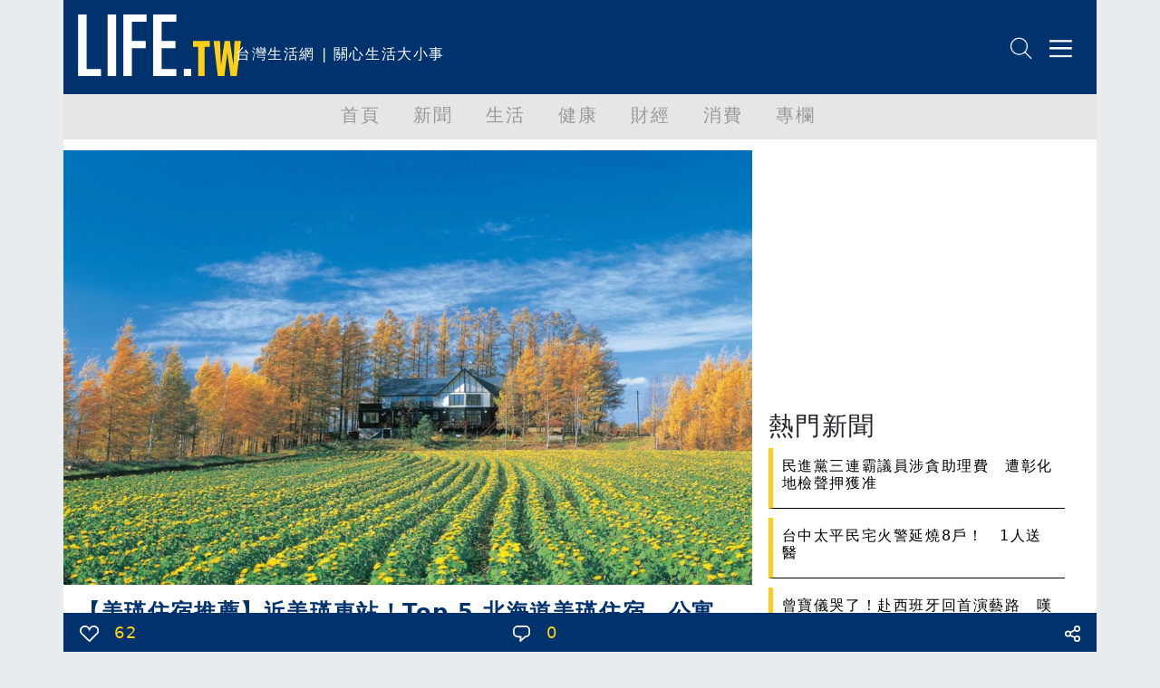

--- FILE ---
content_type: text/html; charset=utf-8
request_url: https://life.tw/?app=view&no=2041747
body_size: 22016
content:
<!DOCTYPE html>
<html lang="zh-Hant">
    <head>
        <meta charset="UTF-8">
        <meta http-equiv="X-UA-Compatible" content="IE=edge">
        <meta name="viewport" content="width=device-width, initial-scale=1.0">
        <meta name='dailymotion-domain-verification' content='dmxna7rrwzh55qq9p' />
                    <meta name="robots" content="index,follow,max-image-preview:large,max-snippet:-1,max-video-preview:-1">
                <script async src="https://securepubads.g.doubleclick.net/tag/js/gpt.js"></script>
                    <meta property="dable:item_id" content="2041747" >
                    <meta property="article:published_time" content="2023-07-27T12:11:53+08:00" >
                    <meta property="dable:author" content="HotelsCombined飯店比價" >
                    <meta property="article:section" content="旅遊美食" >
                    <meta name="keywords" content="Life生活網，文章分享" >
                    <meta property="og:title" content="【美瑛住宿推薦】近美瑛車站！Top 5 北海道美瑛住宿、公寓民宿 | LIFE生活網" >
                    <meta name="description" content="「美瑛（Biei）」是日本北海道知名的觀光勝地，以繽紛多彩的花海、閑恬的農村景致生活聞名，像是拼布之路、四季彩之丘、白金溫泉、觀景道路等，都是值得暢遊" >
                    <meta property="og:description" content="「美瑛（Biei）」是日本北海道知名的觀光勝地，以繽紛多彩的花海、閑恬的農村景致生活聞名，像是拼布之路、四季彩之丘、白金溫泉、觀景道路等，都是值得暢遊" >
                    <meta property="og:url" content="https://life.tw/?app=view&no=2041747" >
                    <meta property="og:type" content="article" >
                    <meta property="og:image" content="https://static.life.tw/photo/origin/11GE05AGSQHA0WGCSGKO4.png" >
                    <meta property="og:image:width" content="1200" >
                    <meta property="og:image:height" content="630" >
                    <meta property="fb:app_id" content="549703276816054" >
                <title>【美瑛住宿推薦】近美瑛車站！Top 5 北海道美瑛住宿、公寓民宿</title>
        <link rel="icon" href="/static/images/icon.png" type="image/png" />
            <link rel="preconnect" href="https://cdn.jsdelivr.net">
            <link rel="preconnect" href="https://www.googletagmanager.com">
            <link rel="preconnect" href="https://www.google-analytics.com">
            <link rel="preconnect" href="https://pagead2.googlesyndication.com">
            <link rel="preconnect" href="https://securepubads.g.doubleclick.net">
            <link rel="preconnect" href="https://static.dable.io">
            <link rel="preconnect" href="https://api.popin.cc">
            <link rel="preconnect" href="https://vote.qoolquiz.com">
            <link rel="preconnect" href="https://static.life.tw">
                                    <link rel="preload" as="image" href="/static/images/logo/logo01.svg" type="image/svg+xml"/>
                                                <link rel="preload" as="image" href="/static/images/NetvigationBar/search.png"/>
                                    <link rel="preload" as="image" href="/static/images/NetvigationBar/member.png"/>
                                    <link rel="preload" as="image" href="//static.life.tw/photo/origin/11GE05AGSQHA0WGCSGKO4.png"/>
                                                                        <link rel="preload" as="style" href="//cdn.jsdelivr.net/npm/bootstrap@5.1.3/dist/css/bootstrap.min.css?v=202208121812"/>
                                <link rel="stylesheet" href="//cdn.jsdelivr.net/npm/bootstrap@5.1.3/dist/css/bootstrap.min.css?v=202208121812" media="all">
            <link rel="stylesheet" href="/static/fontawesome/css/font-awesome.min.css" media="all">
                        <style type="text/css">
        #header,.nav,body{letter-spacing:.1em}#main,#navmenu,.nav,body{padding:0}.h-157,.w-630{background-size:cover}.list-title,.mkld-title,.mnld-title{text-overflow:ellipsis}.card-search-images-auto-resize,.card-search-sm-images-auto-resize,.category-article-list img,.category-left-right-list img,.cyclePicture img{object-fit:cover;object-position:top}.article img,body{max-width:100%!important}body{font-family:Ubuntu,"Segoe UI",system-ui,-apple-system,sans-serif;margin:0;overflow-x:hidden}.bg-e9ecef{background-color:#e9ecef}.bg-d3ebed{background-color:#d3ebed}.bg-f2f2f2{background-color:#f2f2f2}.bg-ffcf17{background-color:#ffcf17}.text-ffcf17{color:#ffcf17}.text-00326e{color:#00326e}#header,.pop-menu{background-color:#00326e;color:#fff}.font-size-20{font-size:20px!important}.border-ffcf17{border-color:#ffcf17}#header{height:104px}#header #logo{height:68px}#header #intro{display:inline-block;height:68px}#netvigation{margin-top:40px;text-align:right;margin-right:2px}#netvigation img{width:25px;margin-left:10px}#navmenu{background-color:#e6e6e6;height:50px;margin:0}.nav{margin:0;font-size:20px;font-weight:500;flex-wrap:nowrap;overflow-x:auto}.comment-bottom,.list-title,.mkld-title,.mnld-title{overflow:hidden}.nav a{color:#999}.nav-item{min-width:5rem}.active{color:#00326e!important;border-bottom:5px solid #00326e}#main{margin:12px;min-height:calc(100vh - 150px)}.main-left{margin:0;padding:0 0 0 10px}.main-left h3{color:#00326e;font-size:30px;font-weight:900}.main-left img{width:30px;margin-top:-7px;margin-right:5px}.main-right{margin:0;padding:0 15px 0 0;text-align:right}.main-left h3 span{display:inline-block;margin-left:10px;font-size:18px;font-weight:500}.main-right h3{color:#00326e;font-size:16px;font-weight:700;margin-top:20px}.main-right h3 span{display:inline-block;margin-top:10px;margin-left:10px;font-size:14px;font-weight:500}#weather{border-bottom:5px solid #ffcf17;padding-bottom:8px;margin-left:-25px!important;margin-bottom:20px}.weather-left{margin:10px 0 0;padding:0}.weather-left .area-select{border:1px solid #00326e;color:#00326e;font-weight:500}.weather-right{text-align:right;margin:0;padding:10px 0 0}.weather-highest,.weather-lowest,.weather-rain{padding-left:5px}.weather-right img{width:30px}.card-hide{display:none}.cyclePicture img{width:114%;height:280px;margin-left:-25px!important}.w-630{min-width:540px;min-height:480px}.new-card-img-overlay{position:absolute;right:0;bottom:0;left:0;padding-top:1rem;padding-bottom:0;width:114%!important;margin-left:-25px!important;margin-bottom:-18px}.new-card-img-overlay-title-body{margin:0 auto;width:95%;background-color:#fff;color:#000;padding:5px;border-radius:5px}.main-left-parent{width:114%!important;margin-left:-30px!important}.no-border{border:0!important}.weather-temperature{color:#00326e;font-size:4em;font-weight:700}.weather-img{padding-top:40px;text-align:center}.weather-img img{width:70%}.weather-detial{font-weight:900;font-size:10px;color:#00326e}.weather-detial img{width:22%}.weather-lowest{display:inline-block}.main-news-list-header{color:#00326e;font-weight:700;padding-top:20px;padding-bottom:20px}.article-more-list-goto,.main-news-list-header h3{color:#00326e;font-size:16px;font-weight:700}.main-news-list{color:#000;font-size:16px;font-weight:500;width:110%;margin-left:-25px}.article-mnld-title,.mnld-title{width:99%;border-left:5px solid #ffcf17;border-bottom:1px solid #000;margin-bottom:10px;padding:10px}.main-news-list-detial{color:#000}.mkld-title{border:3px solid #ffcf17;padding:10px;margin-bottom:5px;white-space:nowrap;color:#00326e;font-size:16px;font-weight:700}.h6-font-weight{font-weight:700;margin:0;padding:0}.card-parent>.card{min-height:300px;border:0}.h-157{min-width:100%;min-height:320px}.articl-album,.article-more-list-album,.card-images-auto-resize{width:100%;height:280px;object-fit:cover;object-position:top}.card-search-images-auto-resize{width:100%;height:100px}.card-search-sm-images-auto-resize{width:100%;height:250px}.list-title{max-height:50px;font-size:20px}.text-red{color:red!important}.text-yellow{color:#fbb03b!important}.text-blue{color:#00326e!important}.life-declare-logo{padding-bottom:30px;color:#00326e;font-weight:700}.life-declare-logo img{width:170px}.life-declare-logo span{display:inline-block;padding-left:10px;height:50px;padding-top:60px}.life-declare-intro div{height:100px;padding:2%}.index-category-div h3,.life-declare-intro span{font-size:24px;font-weight:900}.life-declare{padding:80px}.index-category-div{padding-top:50px;padding-bottom:50px;text-align:center;color:#00326e;font-weight:500}.index-category-div h4{font-size:18px;font-weight:900}.fs-7,.fsw-14,.life-footer>p{font-size:14px}.border-right-00326e{border-right:1px solid #00326e}.icd-list{margin-left:4%;margin-right:4%}.category-left-right-list img{width:100%;height:750px}.category-article-list img{width:100%;height:200px}.life-footer{color:#fff}.life-footer img{width:100%}.life-footer>div{text-align:center;padding-bottom:20px}.bg-00326e{background-color:#00326e}.life-footer>p{margin:0;padding:0;text-align:center;font-weight:100}.comment-bottom-desktop{position:fixed;bottom:0;width:69%;left:15.5%}.comment-bottom-mobile{position:fixed;bottom:0;width:100%;left:0}.comment-function span{padding-left:5px;padding-right:5px}.comment-comment-svg,.comment-like-svg,.comment-share-svg{height:18px;padding-left:10px;padding-right:10px}.article a,.article a span,.article p a{color:#000!important;font-weight:initial;text-decoration:none}.article-title{font-size:24px;font-weight:700}.solo-function-list{width:112%!important;margin-left:-25px!important}@media (min-width:576px){.articl-album,.article-more-list-album,.cyclePicture img{width:100%;object-fit:cover;object-position:top}.articl-album{height:480px}.article-more-list-album{height:200px}#weather,.main-left-parent,.new-card-img-overlay,.solo-function-list{width:100%!important;margin-left:0!important}.cyclePicture img{height:480px;margin-left:0!important}#weather{margin-bottom:0}.main-news-list{width:100%;margin-left:0}}@media (min-width:768px){.articl-album,.article-more-list-album,.cyclePicture img{width:100%;object-fit:cover;object-position:top}.articl-album{height:480px}.article-more-list-album{height:200px}#weather,.main-left-parent,.new-card-img-overlay,.solo-function-list{width:100%!important;margin-left:0!important}.cyclePicture img{height:480px;margin-left:0!important}#weather{margin-bottom:20px}.main-news-list{width:100%;margin-left:0}}@media (min-width:992px){.articl-album,.article-more-list-album,.cyclePicture img{width:100%;object-fit:cover;object-position:top}.articl-album{height:480px}.article-more-list-album{height:200px}#weather,.main-left-parent,.new-card-img-overlay,.solo-function-list{width:100%!important;margin-left:0!important}.cyclePicture img{height:480px;margin-left:0!important}#weather{margin-bottom:20px}.main-news-list{width:100%;margin-left:0}}@media (min-width:1200px){.articl-album,.article-more-list-album,.cyclePicture img{width:100%;object-fit:cover;object-position:top}.articl-album{height:480px}.article-more-list-album{height:200px}#weather,.main-left-parent,.new-card-img-overlay,.solo-function-list{width:100%!important;margin-left:0!important}.cyclePicture img{height:480px;margin-left:0!important}#weather{margin-bottom:20px}.main-news-list{width:100%;margin-left:0}}@media (min-width:1400px){.articl-album,.article-more-list-album,.cyclePicture img{width:100%;object-fit:cover;object-position:top}.articl-album{height:480px}.article-more-list-album{height:200px}#weather,.main-left-parent,.new-card-img-overlay,.solo-function-list{width:100%!important;margin-left:0!important}.cyclePicture img{height:480px;margin-left:0!important}#weather{margin-bottom:20px}.main-news-list{width:100%;margin-left:0}}.article .col-md-3,.article img{width:100%!important}.article img{min-width:100%!important;border:1px solid silver}.solo-function{color:#00326e;font-size:26px;font-weight:900}.solo-function span{color:#00326e;font-size:18px;font-weight:900;padding-left:15px}.fsw-24{font-size:24px}.article figcaption{margin-top:10px;margin-bottom:20px;font-size:16px!important}.article .adsbygoogle{margin-top:20px;margin-bottom:20px}.embed-container,.embed-def-container{position:relative;padding-bottom:56.25%;height:0;overflow:hidden;max-width:100%}.embed-container embed,.embed-container iframe,.embed-container object{position:absolute;top:0;left:0;width:100%;height:100%}.embed-def-container embed,.embed-def-container iframe,.embed-def-container object{position:absolute;top:0;left:0;width:auto;height:100%}.embed-instagram-container embed,.embed-instagram-container iframe,.embed-instagram-container object{top:0;left:0;width:100%;min-height:1240px}        </style>
                    <!-- 防止 Google AdSense 用 !important 清除 min-height（必須用 ID selector）-->
        <style type="text/css">
        #adFrame1,
        #adFrame2,
        #adFrame3,
        #adFrame4 {
            min-height: 280px !important;
            max-height: none !important;
        }
        .divADFrame {
            min-height: 280px !important;
            max-height: none !important;
        }
        </style>
        <script>window.jsData=new function(f){eval("var data = arguments[0] || {};");var d=function(a){if(1>a.length)return"";var b="data",c;for(c=0;c<a.length;c++)b+="."+a[c];return b},e=function(a){var b=[],c;for(c=0;c<a.length;c++)b.push(a[c]);return b};this.exists=function(){if(1>arguments.length)return!1;eval("var returnValue = false;");var a=d(e(arguments));try{eval("if(typeof "+a+" != 'undefined'){returnValue = true;}")}catch(b){}return eval("(function() {return returnValue;});")()};this.get=function(){eval("var returnValue = null;");
                var a=eval("(function() {return returnValue;});"),b=e(arguments);if(!this.exists.apply(this,b))return a();b=d(b);eval("returnValue = "+b);return a()};this.getAll=function(){return f}}([]);</script>
        <script>
        (function(m){(function(e,l){var n=[],p=e.length+l.length+1,k=function(){--p;0==p&&n.forEach(function(c){c.call()})};window.jsReady=function(c){0==p?c.call():n.push(c)};document.addEventListener("DOMContentLoaded",function(){k()});0<e.length&&function(){var c=document.querySelector("head"),f=document.createDocumentFragment();e.forEach(function(d){var a=document.createElement("script");a.addEventListener("load",function(){k()});a.async=!0;a.src=d.src;d.attr.forEach(function(g){a.setAttribute(g.name,g.value)});f.appendChild(a)});
c.appendChild(f)}();if(0<l.length){var b=null,q=function(){var c=document.querySelector("head"),f=document.createDocumentFragment();l.forEach(function(d){var a=document.createElement("script");a.addEventListener("load",function(){k()});a.addEventListener("error",function(){k()});a.async=!0;a.src=d.src;d.attr.forEach(function(g){a.setAttribute(g.name,g.value)});if("function"==typeof d.onBefore)d.onBefore();f.appendChild(a)});c.appendChild(f)},h=function(){null!=b&&(b.removeEventListener("load",h),
b.removeEventListener("error",h));"function"==typeof window.requestAnimationFrame?window.requestAnimationFrame(function(){window.requestAnimationFrame(function(){q()})}):q()};document.addEventListener("DOMContentLoaded",function(){var r="requestIdleCallback"in window?requestIdleCallback:function(cb){requestAnimationFrame(function(){requestAnimationFrame(cb)})};window.addEventListener("load",function(){r(h)})})}})([{src:"https://cdn.jsdelivr.net/npm/vanilla-lazyload@17.7.0/dist/lazyload.min.js",attr:[]},{src:"/static/js/library.js?v="+
m,attr:[]},{src:"/static/js/public.js?v="+m,attr:[]}],[{src:"//ajax.googleapis.com/ajax/libs/jquery/3.6.0/jquery.min.js",attr:[]},{src:"https://cdn.jsdelivr.net/npm/bootstrap@5.1.3/dist/js/bootstrap.bundle.min.js",attr:[{name:"integrity",value:"sha384-ka7Sk0Gln4gmtz2MlQnikT1wXgYsOg+OMhuP+IlRH9sENBO0LRn5q+8nbTov4+1p"},{name:"crossorigin",value:"anonymous"}]}])})("202208121812");
        </script>
            <link rel="canonical" href="https://life.tw/?app=view&no=2041747">

<script type="application/ld+json">
{"@context":"https:\/\/schema.org","@type":"NewsArticle","mainEntityOfPage":{"@type":"WebPage","@id":"https:\/\/life.tw\/?app=view&no=2041747"},"headline":"\u3010\u7f8e\u745b\u4f4f\u5bbf\u63a8\u85a6\u3011\u8fd1\u7f8e\u745b\u8eca\u7ad9\uff01Top 5 \u5317\u6d77\u9053\u7f8e\u745b\u4f4f\u5bbf\u3001\u516c\u5bd3\u6c11\u5bbf","url":"https:\/\/life.tw\/?app=view&no=2041747","thumbnailUrl":"\/\/static.life.tw\/photo\/origin\/11GE05AGSQHA0WGCSGKO4.png","articleSection":"\u65c5\u904a\u7f8e\u98df","creator":["Life\u751f\u6d3b\u7db2"],"image":{"@type":"ImageObject","url":"\/\/static.life.tw\/photo\/origin\/11GE05AGSQHA0WGCSGKO4.png","width":1200,"height":630},"dateCreated":"2023-07-27T12:11:53+08:00","datePublished":"2023-07-27T12:11:53+08:00","dateModified":"2023-07-27T12:11:53+08:00","publisher":{"@type":"Organization","name":"Life\u751f\u6d3b\u7db2","url":"https:\/\/life.tw\/","logo":{"@type":"ImageObject","url":"https:\/\/life.tw\/static\/images\/cover\/default.png","width":600,"height":60}},"author":{"@type":"Person","name":"HotelsCombined\u98ef\u5e97\u6bd4\u50f9","url":"https:\/\/life.tw\/?app=author&no=103806"},"speakable":{"@type":"SpeakableSpecification","xpath":["\/html\/head\/meta[@property='og:title']\/@content","\/html\/head\/meta[@property='og:description']\/@content"]},"description":"\u300c\u7f8e\u745b\uff08Biei\uff09\u300d\u662f\u65e5\u672c\u5317\u6d77\u9053\u77e5\u540d\u7684\u89c0\u5149\u52dd\u5730\uff0c\u4ee5\u7e7d\u7d1b\u591a\u5f69\u7684\u82b1\u6d77\u3001\u9591\u606c\u7684\u8fb2\u6751\u666f\u81f4\u751f\u6d3b\u805e\u540d\uff0c\u50cf\u662f\u62fc\u5e03\u4e4b\u8def\u3001\u56db\u5b63\u5f69\u4e4b\u4e18\u3001\u767d\u91d1\u6eab\u6cc9\u3001\u89c0\u666f\u9053\u8def\u7b49\uff0c\u90fd\u662f\u503c\u5f97\u66a2\u904a"}</script>

    </head>
    <body class="bg-e9ecef">
        <div class="overflow-hidden container-sm container-xxl mx-auto m-0 p-0">
    <div class="bg-white m-0 p-0">
        <!-- 標題宣告 -->
        <header id="header">
            <div class="row p-0 m-0">
                <div class="col">
                    <div class="row">
                        <div class="col-xxl-3 col-xl-3 col-lg-4 col-md-4 col m-0 p-0 pt-3 ps-3"><a href="/" alt="Life生活網"><img src="/static/images/logo/logo01.svg" alt="Life生活網" id="logo" width="180" height="68"></a></div>
                        <div class="col m-0 p-0 pt-5 d-none d-xxl-block d-xl-block d-lg-block"><span id="intro">台灣生活網 | 關心生活大小事</span></div>
                    </div>
                </div>
                <div class="col-5 col-xxl-4 col-xl-4 col-lg-4 col-md-4 col-sm-5">
                    <div class="row" id="netvigation">
                        <div class="col">
                            <a class="btn m-0 p-0" data-bs-toggle="offcanvas" data-bs-target="#offcanvasRight" aria-controls="offcanvasRight"><img src="/static/images/NetvigationBar/search.png" alt="搜尋" width="25" height="25"></a>
                            <img class="d-none" src="/static/images/NetvigationBar/member.png" alt="會員" width="25" height="25">
                            <a class="btn m-0 p-0" data-bs-toggle="offcanvas" data-bs-target="#offcanvasRight" aria-controls="offcanvasRight"><img src="/static/images/NetvigationBar/menu.png" alt="選單" width="25" height="25"></a>
                        </div>
                    </div>
                </div>
            </div>
        </header>
        <!-- 標題宣告 -->
        <!-- 分類選單 -->
        <nav id="navmenu" class="overflow-hidden">
            <ul class="nav  justify-content-center">
            <li class="nav-item">
                <a class="nav-link" href="/">首頁</a>
            </li>
                            <li class="nav-item">
                    <a class="nav-link" data-group-id="1" href="/?app=category&act=parent&id=1">新聞</a>
                </li>
                            <li class="nav-item">
                    <a class="nav-link" data-group-id="2" href="/?app=category&act=parent&id=2">生活</a>
                </li>
                            <li class="nav-item">
                    <a class="nav-link" data-group-id="3" href="/?app=category&act=parent&id=3">健康</a>
                </li>
                            <li class="nav-item">
                    <a class="nav-link" data-group-id="4" href="/?app=category&act=parent&id=4">財經</a>
                </li>
                            <li class="nav-item">
                    <a class="nav-link" data-group-id="5" href="/?app=category&act=parent&id=5">消費</a>
                </li>
                            <li class="nav-item">
                    <a class="nav-link" data-group-id="6" href="/?app=category&act=parent&id=6">專欄</a>
                </li>
                        </ul>
        </nav>
        <!-- 分類選單 -->
        <!--分類點擊選單彈出-->
        <div class="pop-menu offcanvas offcanvas-end border-start border-warning border-5" tabindex="-1" id="offcanvasRight" aria-labelledby="offcanvasRightLabel">
            <div class="offcanvas-body">
                    <div class="col-12">
                        <div class="input-group mb-3">
                            <input id="headerSearchText" type="text" class="form-control" placeholder="請輸入關鍵字" aria-label="請輸入關鍵字" aria-describedby="button-addon2">
                            <button class="btn btn-warning" type="button" id="headerSearch">搜尋</button>
                        </div>
                    </div>
                    <div class="col-12 m-0 p-0 text-end">
                        <button type="button" class="btn-close btn-close-white" data-bs-dismiss="offcanvas" aria-label="Close"></button>
                    </div>
                                    <div class="col-11 m-0 p-0 mb-3 pb-2 ms-3 border-bottom" data-group-id="1"><a class="m-0 p-0 btn text-reset dropdown-toggle" href="/?app=category&act=parent&id=1">新聞</a> </div>
                                    <div class="col-11 m-0 p-0 mb-3 pb-2 ms-3 border-bottom" data-group-id="2"><a class="m-0 p-0 btn text-reset dropdown-toggle" href="/?app=category&act=parent&id=2">生活</a> </div>
                                    <div class="col-11 m-0 p-0 mb-3 pb-2 ms-3 border-bottom" data-group-id="3"><a class="m-0 p-0 btn text-reset dropdown-toggle" href="/?app=category&act=parent&id=3">健康</a> </div>
                                    <div class="col-11 m-0 p-0 mb-3 pb-2 ms-3 border-bottom" data-group-id="4"><a class="m-0 p-0 btn text-reset dropdown-toggle" href="/?app=category&act=parent&id=4">財經</a> </div>
                                    <div class="col-11 m-0 p-0 mb-3 pb-2 ms-3 border-bottom" data-group-id="5"><a class="m-0 p-0 btn text-reset dropdown-toggle" href="/?app=category&act=parent&id=5">消費</a> </div>
                                    <div class="col-11 m-0 p-0 mb-3 pb-2 ms-3 border-bottom" data-group-id="6"><a class="m-0 p-0 btn text-reset dropdown-toggle" href="/?app=category&act=parent&id=6">專欄</a> </div>
                                <div class="col-11 m-0 p-0 mb-3 pb-2 ms-3 border-bottom" ><a class="m-0 p-0 btn text-reset" href="/Index/partner">合作夥伴</a> </div>
                    <div class="col-11 m-0 p-0 mb-3 pb-2 ms-3">
                        <button type="button" class="btn btn-outline-light">登入</button>
                        <button type="button" class="btn btn-outline-light">註冊</button>
                    </div>
                </div>
        </div>
        <!--分類點擊選單彈出-->
        <!-- 首頁內容頁 -->
        <div id="main" style="min-height: calc(100vh - 150px);">
            <script async defer src="https://connect.facebook.net/en_US/sdk.js#xfbml=1&version=v3.2"></script>
<script async defer src="static/js/socket.io.js"></script>
<script>
    window.noad = 0;
    window.contentId = 2041747;
    window.vTitle = "【美瑛住宿推薦】近美瑛車站！Top 5 北海道美瑛住宿、公寓民宿";
    window.childCategoryId = 87;
    window.parentID = 2;
    window.authorId = 103806;
    window.forwardUserId = 0;
    //如果無首圖,改換成js抓圖
    let jsAutoGetCoverPhoto = true;
    let CoverPhoto = "//static.life.tw/photo/origin/11GE05AGSQHA0WGCSGKO4.png";
            jsAutoGetCoverPhoto = false;
    </script>
<style type="text/css">
.main-news-list-detial{cursor: pointer;}
.articleRightList, .articleLeftAd{margin-left: .6rem;}
#articleBottom{width: 100%;bottom: 0;left: 50%;height: 43px;position: fixed;overflow: hidden;display: block;z-index: 1000;}
.shareIcon{float: left;margin-right: 1.2rem;width: 50px;height: 50px;display: block;cursor: pointer;}
.shareIcon i {font-size: 4rem;}
.article figure { width: 100% !important;height: 100% !important; }
.divADFrame {
    margin-top: 40px;
    margin-bottom: 40px;
    width: 100%;
    min-height: 280px;
}
/*.shareIcon::before{font-family: 'FontAwesome';font-size: 2rem;background-repeat: no-repeat;}*/
/*#shareFacebook::before{color:#1B74E4;content:'\f082';}*/
/*#shareTwitter::before{color:rgb(29, 155, 240);content:'\f081';}*/
</style>
<div class="row">
    <!-- 文章左側 -->
    <div class="col-xxl-8 col-xl-8 col-md col-sm-12 p-xxl-2 p-0 p-sm-0">
        <!-- 封面圖片 -->
        <img class="articl-album" src="//static.life.tw/photo/origin/11GE05AGSQHA0WGCSGKO4.png" alt="【美瑛住宿推薦】近美瑛車站！Top 5 北海道美瑛住宿、公寓民宿" fetchpriority="high" decoding="async" loading="eager">
        <!-- 封面圖片 -->
        <!-- 標題 -->
        <div class="col"><h1 class="m-3 text-00326e article-title">【美瑛住宿推薦】近美瑛車站！Top 5 北海道美瑛住宿、公寓民宿</h1></div>
        <div class="row">
            <span class="col ms-3 mb-3 text-blue text-truncate">HotelsCombined</span>
            <span class="col mb-3 text-blue text-truncate">2023-07-27 12:11</span>
        </div>
        <!-- 標題 -->
        <center class="col p-0 m-0" id="adFrame4"></center>
        <!-- 文章內容 -->
        <div class="col m-3 font-size-20 article" itemprop="articleBody">
                        <p>
  「美瑛（Biei）」是日本北海道知名的觀光勝地，以繽紛多彩的花海、閑恬的農村景致生活聞名，像是拼布之路、四季彩之丘、白金溫泉、觀景道路等，都是值得暢遊的熱門景點，入冬時美瑛迷人的雪景，也能讓遊客找到久違的寧靜感。<a href="https://www.hotelscombined.com.tw/hotels">HotelsCombined</a>
  根據想要體驗農村生活、享受豪華度假或是渴望親近大自然等等遊客的需求，精選出下列Top 5 近美瑛車站的美瑛公寓民宿、美瑛住宿飯店，希望能為你在美瑛自由行的旅途中找到適宜的下榻之所。（首圖：緩慢北海道民宿） &nbsp;
</p>
<p>
  &nbsp;
</p>
<h2 style="text-align: center;">
  #1【美瑛住宿推薦】緩慢北海道民宿 （Kan Man Adagio Hokkaido）
</h2>
<p>
  <img class="lazy" width="100%" data-src="https://www.hotelscombined.com.tw/news/wp-content/uploads/sites/316/2023/07/27907893.jpg"> 北海道的緩慢四季，美得像一幅畫
</p>
<p>
  <img class="lazy" width="100%" data-src="https://www.hotelscombined.com.tw/news/wp-content/uploads/sites/316/2023/07/27907895.jpg"> 漫步白樺樹下，體會簡單純樸的自然
</p>
<p>
  <img class="lazy" width="100%" data-src="https://www.hotelscombined.com.tw/news/wp-content/uploads/sites/316/2023/07/367583682.jpg"> 落地窗前的餐桌，視野朝壯闊山脈延伸
</p>
<p>
  &nbsp;
</p>
<p>
  「<a href="https://www.hotelscombined.com.tw/Hotel/Kan_Man_Adagio_Hokkaido_Formerly_Auberge_Adagio_Hokkaido.htm">緩慢北海道民宿</a>」隸屬台灣薰衣草森林旗下緩慢民宿的家族品牌，所以擁有一群來自台灣的鐵粉！緩慢北海道民宿地處三愛之丘周邊一片白樺樹林之中，距離美瑛車站 10
  分鐘車程，供有接駁車服務。窗外四季更迭的景色，就是緩慢北海道最大的資產！這裡共有兩區建築物：本館與白樺庵Villa，位於本館的接待大廳裡設有溫暖壁爐的客廳，喝杯來自台灣管家泡的茶，能暫停片刻，並讓自己沉浸在平靜的境界中；而 2020 年才落成的白樺庵 Villa
  ，融於地景，讓緩慢北海道民宿很自然貼切地成為森林的一部分。緩慢北海道民宿每層樓均設有視野開闊的空間，室內播放著舒緩的心靈音樂作為背景，早上則會供應使用當地農場自產的新鮮精緻餐點，是非常療癒的住宿經驗。 &nbsp;
</p>
<ul>
  <li>房型：本館雙人房、本館三人房、白樺庵Villa A、白樺庵Villa B、包棟等
  </li>
  <li>設施及服務：緩慢書房、免費早餐、免費接駁等
  </li>
</ul>
<p>
  &nbsp;
</p>
<p>
  <img class="lazy" width="100%" data-src="https://www.hotelscombined.com.tw/news/wp-content/uploads/sites/316/2023/07/ben-guan-shuang-ren-fang.jpg"> 本館雙人房
</p>
<p>
  <img class="lazy" width="100%" data-src="https://www.hotelscombined.com.tw/news/wp-content/uploads/sites/316/2023/07/bai-hua-anvilla8.jpg"> 白樺庵Villa
</p>
<p>
  <img class="lazy" width="100%" data-src="https://www.hotelscombined.com.tw/news/wp-content/uploads/sites/316/2023/07/bai-hua-anvilla10.jpg"> 白樺庵Villa的衛浴設備
</p>
<h2 style="text-align: center;">
  &nbsp;
</h2>
<h2 style="text-align: center;">
  #2【美瑛住宿推薦】Ronenai Base
</h2>
<p>
  <img class="lazy" width="100%" data-src="https://www.hotelscombined.com.tw/news/wp-content/uploads/sites/316/2023/07/355665534.jpg"> 擁有獨特三角形屋頂的Ronenai Base
</p>
<p>
  <img class="lazy" width="100%" data-src="https://www.hotelscombined.com.tw/news/wp-content/uploads/sites/316/2023/07/364867443.jpg"> 漂亮且人性化的室內裝飾
</p>
<p>
  <img class="lazy" width="100%" data-src="https://www.hotelscombined.com.tw/news/wp-content/uploads/sites/316/2023/07/355700206.jpg"> 客人最愛的浴場、桑拿、水浴、露天浴池
</p>
<p>
  &nbsp;
</p>
<p>
  嚮往出國旅行還能參與徒步、登山、騎自行車、釣魚和採摘食用野生植物等親近大自然活動的朋友，到美瑛自由行，千萬不能錯過入住「<a href=
  "https://www.hotelscombined.com.tw/hotels/Ronenai-Base,%E7%BE%8E%E7%91%9B%E7%94%BA,%E6%97%A5%E6%9C%AC-p74605-h8675582-details/">Ronenai Base</a>」的機會！Ronenai
  Base除了提供住宿外，亦是一處推廣旅人到了北海道還能繼續享受生活的山間休養基地。旅館內規劃了使用來自大雪山脈冷凍地下水的桑拿和燃木浴缸，讓房客在奢華中感受大自然的恩賜，在外一天行程回到Ronenai Base旅館後，使用燃木桑拿浴室和冷水浴，可以感受到身體和內心的溫暖。Ronenai
  Base三角型屋頂建築內，施以現代、漂亮且人性化的室內裝飾，以及協助在美瑛及附近地區進行各種活動的配套方案，讓不少來自世界各地的遊客都大力推薦Ronenai Base！ &nbsp;
</p>
<ul>
  <li>房型：雙床房（寬敞的日式房）、雙床房（西式房）、三人間（帶私人洗臉盆的房間）等
  </li>
  <li>設施及服務：桑拿浴室、燃木浴室、露天浴池、共用休息室等
  </li>
</ul>
<p>
  &nbsp;
</p>
<p>
  <img class="lazy" width="100%" data-src="https://www.hotelscombined.com.tw/news/wp-content/uploads/sites/316/2023/07/469744309.jpg"> 住宿一定要體驗的燃木浴、燃木桑拿
</p>
<p>
  <img class="lazy" width="100%" data-src="https://www.hotelscombined.com.tw/news/wp-content/uploads/sites/316/2023/07/shuang-chuang-fang-kuan-chang-de-ri-shi-fang.jpg"> 雙床房（寬敞的日式房）
</p>
<p>
  <img class="lazy" width="100%" data-src="https://www.hotelscombined.com.tw/news/wp-content/uploads/sites/316/2023/07/shuang-chuang-fang1.jpg"> 雙床房
</p>
<p>
  &nbsp;
</p>
<h2 style="text-align: center;">
  #3【美瑛住宿推薦】B Cycle
</h2>
<p>
  <img class="lazy" width="100%" data-src="https://www.hotelscombined.com.tw/news/wp-content/uploads/sites/316/2023/07/343033068.jpg"> 公共休息區及客廳
</p>
<p>
  <img class="lazy" width="100%" data-src="https://www.hotelscombined.com.tw/news/wp-content/uploads/sites/316/2023/07/350208991.jpg"> 提供洗衣機設備
</p>
<p>
  <img class="lazy" width="100%" data-src="https://www.hotelscombined.com.tw/news/wp-content/uploads/sites/316/2023/07/350209018.jpg"> 簡易廚房及流理枱
</p>
<p>
  &nbsp;
</p>
<p>
  距離美瑛車站走路不用 5 分鐘的「<a href="https://www.hotelscombined.com.tw/hotels/B-Cycle,%E7%BE%8E%E7%91%9B%E7%94%BA,%E6%97%A5%E6%9C%AC-p244238-h8490622-details/">B
  Cycle</a>」，是間可愛小巧的公寓民宿型住宿，房間分有單人房、雙人房、日式三人間，所以從單獨旅行的背包客到多人團體旅客都適合入住B Cycle。共用休息區內放置了一張大餐桌、客廳沙發、洗衣機、簡易廚房及流理枱，房客可以聚在這裡聊天吃東西。B
  Cycle舒適且精心佈置的房間非常寬敞並且乾淨，擺放了最基本的木質系傢俱、小茶几和電器用品。如果是小團體房客，得以使用設有三個盥洗室和洗臉盆，以及備妥了沖洗座和免費盥洗用品的公共浴室。 &nbsp;
</p>
<ul>
  <li>房型：單人房、雙人房、加大雙人床房、日式三人間等
  </li>
  <li>設施及服務：小廚房、休息區、公共浴室、洗衣機等
  </li>
</ul>
<p>
  &nbsp;
</p>
<p>
  <img class="lazy" width="100%" data-src="https://www.hotelscombined.com.tw/news/wp-content/uploads/sites/316/2023/07/ri-shi-san-ren-jian1.jpg"> 日式三人間
</p>
<p>
  <img class="lazy" width="100%" data-src="https://www.hotelscombined.com.tw/news/wp-content/uploads/sites/316/2023/07/jia-da-shuang-ren-chuang-fang1.jpg"> 加大雙人床房
</p>
<p>
  <img class="lazy" width="100%" data-src="https://www.hotelscombined.com.tw/news/wp-content/uploads/sites/316/2023/07/350209019.jpg"> 雙人房
</p>
<p>
  &nbsp; &nbsp;
</p>
<h2 style="text-align: center;">
  #4【美瑛住宿推薦】福托格美瑛旅館 （Phottage inn Biei）
</h2>
<p>
  <img class="lazy" width="100%" data-src="https://www.hotelscombined.com.tw/news/wp-content/uploads/sites/316/2023/07/118722245.jpg"> 聚集許多熱愛美瑛和攝影人的旅館
</p>
<p>
  <img class="lazy" width="100%" data-src="https://www.hotelscombined.com.tw/news/wp-content/uploads/sites/316/2023/07/201.jpg"> 和攝影師視點很近的旅館
</p>
<p>
  <img class="lazy" width="100%" data-src="https://www.hotelscombined.com.tw/news/wp-content/uploads/sites/316/2023/07/photo1-3-1.jpg"> 集裝箱中庭休息區
</p>
<p>
  &nbsp;
</p>
<p>
  「<a href="https://www.hotelscombined.com.tw/Hotel/Phottage_inn_Biei.htm">福托格美瑛旅館</a>」的英文名稱 Phototage inn Biei 是 Photo + Cottage 的結合，是一間聚集許多熱愛美瑛和喜歡攝影人的旅館，距離美瑛車站步行 5 分鐘。福托格美瑛旅館建築本體是集裝箱房屋（Smart
  Modulo）的概念，提供單人房和雙人房，所以也非常歡迎 1 人入住。這裡沒有豪華酒店的服務，也沒有提供膳食餐廳，但旅館附近有許多便利店和餐館，吃東西和民生機能不是問題。共用休息室放置微波爐、烤麵包機、咖啡機、熱水、免費飲料、大型空氣淨化器等設施備品，入住一晚便能充分享受美瑛一整天。 &nbsp;
</p>
<ul>
  <li>房型：單人房、雙人房等
  </li>
  <li>設施及服務：共用休息室（內含：微波爐、烤麵包機、咖啡機、熱水、免費飲料角、大型空氣淨化器等）、免費私人停車場等
  </li>
</ul>
<p>
  &nbsp;
</p>
<p>
  <img class="lazy" width="100%" data-src="https://www.hotelscombined.com.tw/news/wp-content/uploads/sites/316/2023/07/101-1024x682-1.jpg"> 單人房
</p>
<p>
  <img class="lazy" width="100%" data-src="https://www.hotelscombined.com.tw/news/wp-content/uploads/sites/316/2023/07/102-1024x682-1.jpg"> 上下鋪房型
</p>
<p>
  <img class="lazy" width="100%" data-src="https://www.hotelscombined.com.tw/news/wp-content/uploads/sites/316/2023/07/105-1024x682-1.jpg"> 共用廁所和備有洗衣機
</p>
<p>
  &nbsp;
</p>
<h2 style="text-align: center;">
  #5【美瑛住宿推薦】麗思花園虹鄉村民宿 （Ritz Garden Niji）
</h2>
<p>
  <img class="lazy" width="100%" data-src="https://www.hotelscombined.com.tw/news/wp-content/uploads/sites/316/2023/07/215770907.jpg"> 鄉間別墅設有庭園及玫瑰拱門、繡球花園
</p>
<p>
  <img class="lazy" width="100%" data-src="https://www.hotelscombined.com.tw/news/wp-content/uploads/sites/316/2023/07/215770922.jpg"> 帶暖爐的餐廳休息區
</p>
<p>
  <img class="lazy" width="100%" data-src="https://www.hotelscombined.com.tw/news/wp-content/uploads/sites/316/2023/07/279824795.jpg"> 設置廚房等設施備品
</p>
<p>
  &nbsp;
</p>
<p>
  「<a href=
  "https://www.hotelscombined.com.tw/hotels/%E9%BA%97%E6%80%9D%E8%8A%B1%E5%9C%92%E8%99%B9%E9%84%89%E6%9D%91%E6%B0%91%E5%AE%BF,%E7%BE%8E%E7%91%9B%E7%94%BA,%E6%97%A5%E6%9C%AC-p244238-h2766891-details/">麗思花園虹鄉村民宿</a>」是一間帶有自家庭園、菜園、玫瑰拱門、繡球花園的鄉間別墅，不僅能讓房客玩戶外森林鞦韆、在花園及菜園裡採摘和食用水果、體驗懸掛帳篷、騎乘電動自行車輕鬆遊覽美瑛四季之丘、體驗浸沐夢幻玫瑰浴放鬆身心、在山間花間品嚐咖啡、燒烤BBQ外，到了晚上還能從旅館向夜空眺望或使用望遠鏡進行近距離觀星。麗思花園虹鄉村民宿毗鄰四季彩之丘、羊駝農場，地理位置極佳，從房間窗戶就可以看到四季彩之丘的花田，氛圍心曠神怡！
  &nbsp;
</p>
<ul>
  <li>房型：三人間、高級房（2 張雙人床）、別館（4 張雙人床）等
  </li>
  <li>設施及服務：提供往返美馬牛車站或美瑛站的接駁服務、自製日式早餐、（付費）玫瑰浴、（付費）電動自行車租賃、（付費）樹帳篷、森林鞦韆、摘果子等
  </li>
</ul>
<p>
  &nbsp;
</p>
<p>
  <img class="lazy" width="100%" data-src="https://www.hotelscombined.com.tw/news/wp-content/uploads/sites/316/2023/07/san-ren-jian.jpg"> 三人間
</p>
<p>
  <img class="lazy" width="100%" data-src="https://www.hotelscombined.com.tw/news/wp-content/uploads/sites/316/2023/07/bie-guan-4-zhang-shuang-ren-chuang1.jpg"> 別館（4 張雙人床）
</p>
<p>
  <img class="lazy" width="100%" data-src="https://www.hotelscombined.com.tw/news/wp-content/uploads/sites/316/2023/07/gao-ji-fang-2-zhang-shuang-ren-chuang.jpg"> 高級房（2 張雙人床）
</p>
<p>
  &nbsp;
</p>
<p>
  <em>造訪北海道最迷人的美瑛，事先預訂舒適的住宿地點，是確保美瑛自由行行程順暢的關鍵！以上提供的<a href="https://www.hotelscombined.com.tw/place/Biei.htm">美瑛住宿推薦名單</a>，大家可依照喜好、習慣及需求再次搜尋比價，相信便能找到完美又適合自己的住宿場所！</em>
</p>
<p>
  &nbsp;
</p>
<p>
  文章來源：<a href="https://www.hotelscombined.com.tw/news/top5-biei-station-stays/" target="_blank" rel="noopener">HotelsCombined部落格</a>
</p>
<p>
  &nbsp;
</p>
<p>
  ｜更多日本北海道熱門旅遊住宿推薦
</p>
<p>
  <a href="https://www.hotelscombined.com.tw/news/farm-tomita-hokkaido-hotel/">【北海道自由行住宿】暢遊日本富田農場附近住宿飯店推薦</a>
</p>
<p>
  <a href="https://www.hotelscombined.com.tw/news/%e5%8c%97%e6%b5%b7%e9%81%93-top5-%e5%b0%8f%e6%a8%bd%e4%bd%8f%e5%ae%bf/">【北海道小樽住宿】絕不能錯過的北海道小樽5大住宿飯店推薦！</a>
</p>
<p>
  <a href="https://www.hotelscombined.com.tw/news/top5-sapporo-family-friendly-hotels/">【札幌親子住宿推薦】近大通公園！北海道札幌親子住宿飯店5選</a>
</p>
<p>
  &nbsp;
</p>
<p>
  #HotelsCombined特約作家—【Travel x Freedom 旅誌字遊@李三一】 &nbsp;
</p>        </div>
        <div class="col m-0 p-0 pt-2 pb-2 mx-auto">
            <a href="https://news.google.com/publications/CAAqBwgKMKa0nwsws763Aw?hl=zh-TW&gl=TW&ceid=TW%3Azh-Hant" target="_blank"><img src="/static/images/googleNews.jpg" alt="在 Google 新聞上追蹤 Life 生活網" loading="lazy" style="width:100%;height:auto"></a>
        </div>
        <style>
            .remove-text-decoration {
                text-decoration: none;
            }
        </style>
        <div class="col m-0 p-0 mx-auto">
            <div class="fbIFrameShare"></div>
        </div>
        <div class="col">
            <div class="HotNewsVideo" id="HotNewsVideo"></div>
        </div>
        
        <div class="col m-0 p-0">
            <div id="_popIn_recommend_banner"></div>  
            <script type="text/javascript">
                (function() {
                    // 使用 IntersectionObserver 延遲載入 PopIn
                    var loadPopIn = function() {
                        var pa = document.createElement('script'); 
                        pa.type = 'text/javascript'; 
                        pa.charset = "utf-8"; 
                        pa.async = true;
                        pa.src = window.location.protocol + "//api.popin.cc/searchbox/life_tw.js";
                        var s = document.getElementsByTagName('script')[0]; 
                        s.parentNode.insertBefore(pa, s);
                    };
                    
                    var target = document.getElementById('_popIn_recommend_banner');
                    if (target) {
                        if ('IntersectionObserver' in window) {
                            var observer = new IntersectionObserver(function(entries) {
                                entries.forEach(function(entry) {
                                    if (entry.isIntersecting) {
                                        loadPopIn();
                                        observer.unobserve(entry.target);
                                    }
                                });
                            }, { rootMargin: '300px 0px' });
                            observer.observe(target);
                        } else {
                            // Fallback for browsers without IntersectionObserver
                            window.addEventListener('load', loadPopIn);
                        }
                    }
                })(); 
            </script>
        </div>
        <div class="col m-0 p-0">
            <div id="dablewidget_zlvm1eL7_3703rJgo" data-widget_id-pc="zlvm1eL7" data-widget_id-mo="3703rJgo">
                <!-- Dable widget 將在進入視窗時載入 -->
            </div>
        </div>
        <!-- vote.qoolquiz 投票嵌入 -->
        <center id="voteQoolquizEmbed"></center>
        <!-- vote.qoolquiz 留言 -->
        <center id="commentQoolquizEmbed" data-url="https://life.tw/?app=view&no=2041747" style="margin:5px 10px;"></center>
        <script>
        (function() {
            var loadVoteSDK = function() {
                (window.VQAPIReady = (window.VQAPIReady || [])).push(function(VQAPI) {
                    VQAPI.vote.render(document.getElementById('voteQoolquizEmbed'));
                    VQAPI.comment.render(document.getElementById('commentQoolquizEmbed'), '', {
                        displayStyle : 'yellow',
                        event : {
                            load : function(response) {
                                let commentCountElement = document.getElementById('commentCount');
                                if(commentCountElement !== null) {
                                    commentCountElement.innerHTML = response.info.count;
                                }
                            },
                            messageCreated : function(response) {
                                let commentCountElement = document.getElementById('commentCount');
                                if(commentCountElement !== null) {
                                    commentCountElement.innerHTML = response.info.count;
                                }
                            }
                        }
                    });
                });
                
                let s = document.createElement('script');
                s.src = '//vote.qoolquiz.com/Static/Sdk/vqapi.min.js?v=6';
                s.async = true;
                document.getElementsByTagName('head')[0].appendChild(s);
            };
            
            // 使用 IntersectionObserver 延遲載入
            var target = document.getElementById('voteQoolquizEmbed');
            if (target) {
                if ('IntersectionObserver' in window) {
                    var observer = new IntersectionObserver(function(entries) {
                        entries.forEach(function(entry) {
                            if (entry.isIntersecting) {
                                loadVoteSDK();
                                observer.unobserve(entry.target);
                            }
                        });
                    }, { rootMargin: '300px 0px' });
                    observer.observe(target);
                } else {
                    window.addEventListener('load', loadVoteSDK);
                }
            }
        })();
        </script>
        <!-- 文章內容 -->
        <!-- 文章關鍵字 -->
        <div class="col m-3 article-keywordlist">

        </div>
        <!-- 文章關鍵字 -->
        <!-- 黃色分隔線 -->
        <div class="col border-bottom border-4 border-warning ms-3 me-3">
        </div>
        <!-- 黃色分隔線 -->
        <!-- 相關文章 -->
        <!-- 相關文章 -->
        <div class="col m-0 p-0">
            <div id="dablewidget_wXQ26GAo_1XDgwGZl" data-widget_id-pc="wXQ26GAo" data-widget_id-mo="1XDgwGZl">
                <!-- Dable widget 將在進入視窗時載入 -->
            </div>
        </div>
        <!-- 熱門文章 -->
        <div class="col mt-3 ms-3 solo-function ">熱門文章</div>
        <div class="row m-2">
                                        <div class="col-12">
                <div class="card mb-3 solo-function-list">
                    <div class="row g-0">
                        <div class="col-md-4">
                                                    <img src="https://storage.ctinews.com/compression/files/default/cut-1767785880-eW3M97H.png" class="img-fluid rounded-start article-more-list-album lazy" alt="曾寶儀哭了！赴西班牙回首演藝路　嘆內心掙扎「常覺得很累」" loading="lazy">
                                                </div>
                        <div class="col-md-8">
                        <div class="card-body">
                            <h5 class="card-title" data-posttime="2026-01-07 19:55:45">曾寶儀哭了！赴西班牙回首演藝路　嘆內心掙扎「常覺得很累」</h5>
                            <p class="card-text"><small class="text-muted">中天新聞</small></p>
                            <a href="./?app=view&no=2919874" class="stretched-link"></a>
                        </div>
                        </div>
                    </div>
                </div>
            </div>
                                                                                <div class="col-12">
                <div class="card mb-3 solo-function-list">
                    <div class="row g-0">
                        <div class="col-md-4">
                                                    <img src="https://storage.ctinews.com/compression/files/default/cut-1767590637-ikAq0EE.jpg" class="img-fluid rounded-start article-more-list-album lazy" alt="民進黨三連霸議員涉貪助理費　遭彰化地檢聲押獲准" loading="lazy">
                                                </div>
                        <div class="col-md-8">
                        <div class="card-body">
                            <h5 class="card-title" data-posttime="2026-01-05 13:46:10">民進黨三連霸議員涉貪助理費　遭彰化地檢聲押獲准</h5>
                            <p class="card-text"><small class="text-muted">中天新聞</small></p>
                            <a href="./?app=view&no=2917721" class="stretched-link"></a>
                        </div>
                        </div>
                    </div>
                </div>
            </div>
                                                    <div class="col-12">
                <div class="card mb-3 solo-function-list">
                    <div class="row g-0">
                        <div class="col-md-4">
                                                    <img src="https://cnews.com.tw/wp-content/uploads/2026/01/2026-01-05_14-22-33_443148.jpg" class="img-fluid rounded-start article-more-list-album lazy" alt="籲行政院如實編列軍人加薪預算　顏寬恒：總預算馬上就能付委" loading="lazy">
                                                </div>
                        <div class="col-md-8">
                        <div class="card-body">
                            <h5 class="card-title" data-posttime="2026-01-05 15:39:22">籲行政院如實編列軍人加薪預算　顏寬恒：總預算馬上就能付委</h5>
                            <p class="card-text"><small class="text-muted">匯流新聞網CNEWS</small></p>
                            <a href="./?app=view&no=2917792" class="stretched-link"></a>
                        </div>
                        </div>
                    </div>
                </div>
            </div>
                                                    <div class="col-12">
                <div class="card mb-3 solo-function-list">
                    <div class="row g-0">
                        <div class="col-md-4">
                                                    <img src="https://storage.ctinews.com/compression/files/default/cut-1767688450-lfhMk1M.jpg" class="img-fluid rounded-start article-more-list-album lazy" alt="走過就罰500！桃園景福宮前紅色鋪面惹議　多數民眾誤當人行道" loading="lazy">
                                                </div>
                        <div class="col-md-8">
                        <div class="card-body">
                            <h5 class="card-title" data-posttime="2026-01-06 17:06:12">走過就罰500！桃園景福宮前紅色鋪面惹議　多數民眾誤當人行道</h5>
                            <p class="card-text"><small class="text-muted">中天新聞</small></p>
                            <a href="./?app=view&no=2918808" class="stretched-link"></a>
                        </div>
                        </div>
                    </div>
                </div>
            </div>
                                                                                <div class="col-12">
                <div class="card mb-3 solo-function-list">
                    <div class="row g-0">
                        <div class="col-md-4">
                                                    <img src="//static.life.tw/photo/origin/11H4XL4SZL0G0048W0O04.png" class="img-fluid rounded-start article-more-list-album lazy" alt="直擊馬太鞍溪崩塌現場！《我們的島》深入上游揭開堰塞湖真相：不只是一場災難" loading="lazy">
                                                </div>
                        <div class="col-md-8">
                        <div class="card-body">
                            <h5 class="card-title" data-posttime="2026-01-05 12:02:28">直擊馬太鞍溪崩塌現場！《我們的島》深入上游揭開堰塞湖真相：不只是一場災難</h5>
                            <p class="card-text"><small class="text-muted">LIFE生活網記者-郭懿慧</small></p>
                            <a href="./?app=view&no=2917575" class="stretched-link"></a>
                        </div>
                        </div>
                    </div>
                </div>
            </div>
                                                                                <div class="col-12">
                <div class="card mb-3 solo-function-list">
                    <div class="row g-0">
                        <div class="col-md-4">
                                                    <img src="https://new-reporter.com/wp-content/uploads/2026/01/120811-420955306158746812614963842527389371149779309522.jpg" class="img-fluid rounded-start article-more-list-album lazy" alt="台中太平民宅火警延燒8戶！　1人送醫" loading="lazy">
                                                </div>
                        <div class="col-md-8">
                        <div class="card-body">
                            <h5 class="card-title" data-posttime="2026-01-05 23:53:00">台中太平民宅火警延燒8戶！　1人送醫</h5>
                            <p class="card-text"><small class="text-muted">記者爆料網</small></p>
                            <a href="./?app=view&no=2918225" class="stretched-link"></a>
                        </div>
                        </div>
                    </div>
                </div>
            </div>
                                <!-- <div class="col text-end article-more-list-goto">更多→</div> -->
        </div>
        <!-- 熱門文章 -->
        
    </div>
    <!-- 文章左側 -->
    <!-- 文章右側 -->
    <div class="col-xxl-4 col-xl-4 d-none d-xxl-block d-xl-block d-lg-none p-2">
        <!-- 內容頁右側 -->
        <center id="adFrame1" style="min-height:352px; width:336px;"></center>
        <div class="articleRightList">
            <div class="row">
                <div class="col">
                    <h3>熱門新聞</h3>
                </div>
                <div class="col"></div>
            </div>
            <div class="row main-news-list">
                                                                                                                                                                                                                                                        <div class="row main-news-list-detial" data-id="2917721">
                        <div class="article-mnld-title" data-posttime="2026-01-05 13:46:10">
                            <h6><a href="./?app=view&no=2917721" class="text-decoration-none text-black">民進黨三連霸議員涉貪助理費　遭彰化地檢聲押獲准</a></h6>
                        </div>
                    </div>
                                                                                                                    <div class="row main-news-list-detial" data-id="2918225">
                        <div class="article-mnld-title" data-posttime="2026-01-05 23:53:00">
                            <h6><a href="./?app=view&no=2918225" class="text-decoration-none text-black">台中太平民宅火警延燒8戶！　1人送醫</a></h6>
                        </div>
                    </div>
                                                                                                                    <div class="row main-news-list-detial" data-id="2919874">
                        <div class="article-mnld-title" data-posttime="2026-01-07 19:55:45">
                            <h6><a href="./?app=view&no=2919874" class="text-decoration-none text-black">曾寶儀哭了！赴西班牙回首演藝路　嘆內心掙扎「常覺得很累」</a></h6>
                        </div>
                    </div>
                                                                                                                    <div class="row main-news-list-detial" data-id="2917792">
                        <div class="article-mnld-title" data-posttime="2026-01-05 15:39:22">
                            <h6><a href="./?app=view&no=2917792" class="text-decoration-none text-black">籲行政院如實編列軍人加薪預算　顏寬恒：總預算馬上就能付委</a></h6>
                        </div>
                    </div>
                                                                                                                                                                                                <div class="row main-news-list-detial" data-id="2918808">
                        <div class="article-mnld-title" data-posttime="2026-01-06 17:06:12">
                            <h6><a href="./?app=view&no=2918808" class="text-decoration-none text-black">走過就罰500！桃園景福宮前紅色鋪面惹議　多數民眾誤當人行道</a></h6>
                        </div>
                    </div>
                                                                                                                    <div class="row main-news-list-detial" data-id="2917575">
                        <div class="article-mnld-title" data-posttime="2026-01-05 12:02:28">
                            <h6><a href="./?app=view&no=2917575" class="text-decoration-none text-black">直擊馬太鞍溪崩塌現場！《我們的島》深入上游揭開堰塞湖真相：不只是一場災難</a></h6>
                        </div>
                    </div>
                                                </div>
        </div>
        <center id="adFrame2" style="min-height:352px; width:336px;"></center>
        <div class="articleRightList">
            <div class="row">
                <div class="col">
                    <div id="dablewidget_3o5RQy67" data-widget_id="3o5RQy67">
                        <!-- Dable widget 將在進入視窗時載入 -->
                    </div>
                </div>
            </div>
            <div class="row main-news-list" id="searchArticleList"></div>
        </div>
        <center id="adFrame3" style="min-height:280px; width:336px;"></center>
    </div>
    <!-- 文章右側 -->
</div>

<div id="articleBottom">
    <div class="row bg-00326e p-2">
        <div class="col col-xxl-2" style="font-size: 18px;" id="addLike"><img src="/static/images/comment/like.svg" class="comment-like-svg" alt="讚">
            <span class="text-ffcf17">62</span>
        </div>
        <div class="col col-xxl-2" style="font-size: 18px;"><img src="/static/images/comment/comment.svg" class="comment-comment-svg" alt="留言">
            <span class="text-ffcf17" id="commentCount">0</span>
        </div>
        <div class="col-2 col-xxl-8 text-end" style="font-size: 18px;" id="shareButton" data-bs-toggle="offcanvas" data-bs-target="#offcanvasBottom" aria-controls="offcanvasBottom"><img src="/static/images/comment/share.svg" class="comment-share-svg" alt="分享">
            <span class="text-ffcf17"></span>
        </div>
    </div>
</div>

<div class="offcanvas offcanvas-bottom" tabindex="-1" id="offcanvasBottom" aria-labelledby="offcanvasBottomLabel">
    <div class="offcanvas-header">
        <h5 class="offcanvas-title" id="offcanvasBottomLabel">分享</h5>
        <button type="button" class="btn-close" data-bs-dismiss="offcanvas" aria-label="Close"></button>
    </div>
    <div class="offcanvas-body small">
        <div class="row">
            <a class="shareIcon" id="shareFacebook" target="_blank" href="https://www.facebook.com/sharer/sharer.php?u=https%3A%2F%2Flife.tw%2F%3Fapp%3Dview%26no%3D2041747">
                <i class="fa fa-facebook-square"></i>
            </a>
            <a class="shareIcon" id="shareTwitter" target="_blank" href="https://twitter.com/share?url=https%3A%2F%2Flife.tw%2F%3Fapp%3Dview%26no%3D2041747">
                <i class="fa fa-twitter-square"></i>
            </a>
        </div>
    </div>
</div>

<template name="searchArticles">
    <div class="row main-news-list-detial">
        <div class="mnld-title">
            <h6></h6>
        </div>
    </div>
</template>

<!-- 3min POP -->
<div class="modal fade" id="threeMinPOP" tabindex="-1" aria-labelledby="threeMinPOP" aria-hidden="true">
  <div class="modal-dialog modal-xl">
    <div class="modal-content pt-2 pb-4">
        <div class="modal-header">
            <h5 class="modal-title" id="exampleModalLabel">推薦給您</h5>
            <button type="button" class="btn-close" data-bs-dismiss="modal" aria-label="Close"></button>
        </div>
        <div class="modal-body">
            <div class="row">
                <div class="col-12 pop_banner_ad"></div>
            </div>
            <div class="row m-2">
                <div class="col-7 pop_recommend"></div>
                <div class="col pop_right_ad mx-auto text-center"></div>
            </div>
        </div>
    </div>
  </div>
</div>
<!-- 3min POP -->

<script>
(function(isMobile)
{
    let articleBottom = document.getElementById('articleBottom');
    let commentQoolquizEmbed = document.getElementById('commentQoolquizEmbed');
    let scrollFix = 0;
    if(isMobile)
    {
        articleBottom.style.left = 0;
        scrollFix = 50;
    }
    else
    {
        let resize = function()
        {
            let headerWidth = document.getElementById('header').offsetWidth;
            articleBottom.style.width = headerWidth + 'px';
            articleBottom.style.marginLeft = '-' + (headerWidth/2) + 'px';
        };
        window.addEventListener('resize', resize);
        resize();
    }
    document.body.style.paddingBottom = articleBottom.offsetHeight + 'px';
    document.getElementById('commentCount').parentElement.addEventListener('click', function()
    {
        window.scrollTo(0, commentQoolquizEmbed.offsetTop + scrollFix);
    });
    
})(false);
(function()
{
    if( jsAutoGetCoverPhoto == true )
    {
        let firstImg = document.querySelector('.article').querySelector('img');
        //let coverSrc = '/static/images/cover/default.svg';
        if(firstImg !== null)
        {
            document.querySelector('.articl-album').src = firstImg.src || firstImg.dataset.src;
            return;
        }
        document.querySelector('.articl-album').remove();
    }
})();

(function()
{
    document.querySelector('.article').querySelectorAll('img').forEach(function(element)
    {
        element.classList.add('lazy');
    });
    window.jsReady(function()
    {
        //fb貼文外掛
        var fbWidth = 1024;
        var fbHeight = 750;
        if( /Android|webOS|iPhone|iPad|iPod|BlackBerry|IEMobile|Opera Mini/i.test(navigator.userAgent) == true )
        {
            fbWidth = "100%";
            fbHeight = 750;
        }
        var fbShareIframe = "<iframe src=\"https://www.facebook.com/plugins/post.php?href=https%3A%2F%2Fwww.facebook.com%2Fsingle.tw%2Fposts%2Fpfbid0AdWBq3Znj7TaqzqNj9TiNnQ7FWYXFwVtjwAKGQn1bk2iiS4NjcY2kFvKfE5nzN8Ql&show_text=true&width="+fbWidth+"\" width=\""+fbWidth+"\" height=\""+fbHeight+"\" style=\"border:none;overflow:hidden\" scrolling=\"no\" frameborder=\"0\" allowfullscreen=\"true\" allow=\"autoplay; clipboard-write; encrypted-media; picture-in-picture; web-share\"></iframe>";
        // $(".fbIFrameShare").html(fbShareIframe);
        //影片關鍵字
        var contentText = $(".article").text();
        const regex = /殺警|林信吾|涂明誠|曹瑞傑/gm;
        if( regex.exec(contentText) != null )
        {
            loadVideo();
        }
        let _pop_ad_recommend = function(){
            //check device
            if( /Android|webOS|iPhone|iPad|iPod|BlackBerry|IEMobile|Opera Mini/i.test(navigator.userAgent) == false )
            {
                const myModal = new bootstrap.Modal('#threeMinPOP');
                myModal.show();
                const threeMinPOP = document.getElementById('threeMinPOP')
                threeMinPOP.addEventListener('shown.bs.modal', event => {
                    let script = document.createElement('script');
                    script.async = true;
                    script.crossorigin = 'anonymous';
                    script.src = 'https://pagead2.googlesyndication.com/pagead/js/adsbygoogle.js?client=ca-pub-4450095342289148';
                    
                    let insBanner = $("<ins>")
                    .attr({"data-ad-client" : "ca-pub-4450095342289148","data-ad-slot" : "5803758691","data-ad-format" : "auto","data-full-width-responsive" : "true"})
                    .addClass("adsbygoogle")
                    .css("display", "block");
                    $(".pop_banner_ad").html(script).append(insBanner);
                    (adsbygoogle = window.adsbygoogle || []).push({});

                    let insRight = $("<ins>")
                    .attr({"data-ad-client" : "ca-pub-4450095342289148","data-ad-slot" : "7691555435","data-ad-format" : "auto","data-full-width-responsive" : "true"})
                    .addClass("adsbygoogle")
                    .css("display", "block");
                    $(".pop_right_ad").html(script).append(insRight);
                    (adsbygoogle = window.adsbygoogle || []).push({});

                    let cloneNewsList = $(".main-news-list").clone();
                    $(".pop_recommend").html(cloneNewsList.html());
                });
            }
        };
        window.popupset = 0;
        window.adTimer=new (function()
        {
            var _this = this;
            var timer = null;
            var overTime = 60000*3;    	//3分鐘 1min=60000

            var callBack={
                onTimeout:function(){
                    //計時到達 overTime時執行
                    if( window.popupset == 0 )
                    {
                        window.popupset = 1;
                        _pop_ad_recommend();
                    }
                },
                onReset:function(){
                    //涉及重新計時執行
                    window.popupset = 0;
                }
            };

            var popADinit=function()
            {
                bindEvent();
                _this.resetTimer(_this);
            };
            var bindEvent=function()
            {
                $(document).mousedown(function()
                {
                    _this.resetTimer(this);
                }).mouseup(function()
                {
                    _this.resetTimer(this);
                }).keydown(function()
                {
                    _this.resetTimer(this);
                }).keyup(function()
                {
                    _this.resetTimer(this);
                });
                $(window).scroll(function()
                {
                    _this.resetTimer(this);
                });
            };
            this.resetTimer=function(eventDom)
            {
                var eventDom=eventDom || _this;
                if(timer!==null)
                {
                    clearTimeout(timer);
                }
                timer=setTimeout(function()
                {
                    if(typeof callBack.onTimeout=='function')
                    {
                        callBack.onTimeout.apply(eventDom,[]);
                    }
                },overTime);
                if(typeof callBack.onReset=='function')
                {
                    callBack.onReset.apply(eventDom,[]);
                }
            };
            popADinit();
        })();


        if(typeof window.lazyLoadInstance == 'undefined')
        {
            window.lazyLoadInstance = new LazyLoad({});
        }
        else
        {
            window.lazyLoadInstance.update();
        }

        
        var requestOptions = {
            method: 'GET',
            redirect: 'follow'
        };

        function loadVideo() {
            var ivWidth = "640";
            var ivHeight = "390";
            if( /Android|webOS|iPhone|iPad|iPod|BlackBerry|IEMobile|Opera Mini/i.test(navigator.userAgent) == true )
            {
                ivWidth = "336";
                ivHeight = "280";
            }
            (function loadYoutubeIFrameApiScript() {
                const tag = document.createElement("script");
                tag.src = "https://www.youtube.com/iframe_api";

                const firstScriptTag = document.getElementsByTagName("script")[0];
                firstScriptTag.parentNode.insertBefore(tag, firstScriptTag);

                tag.onload = setupPlayer;
            })();

            let player = null;

            function setupPlayer() {
                console.log(ivWidth);
                window.YT.ready(function() {
                player = new window.YT.Player("HotNewsVideo", {
                    videoId: "mhaeOZSYAMg",
                    width: ivWidth,
                    height: ivHeight,
                    events: {
                        onReady: onPlayerReady,
                        onStateChange: onPlayerStateChange
                    }
                });
                });
            }

            function onPlayerReady(event) {
                event.target.mute();        //播放時靜音
                event.target.playVideo();       //強制播放
                event.target.playVideo();
            }

            function onPlayerStateChange(event) {
                var videoStatuses = Object.entries(window.YT.PlayerState);
                console.log(videoStatuses.find(status => status[1] === event.data)[0]);
            }
        }
        
    });
})();
(function()
{
    var PercentageOfPageViewed = 0;
    var cUrl = window.location.href;
    var MyGaID = checkMyGaID();
    var websiteID = 2;          //life web id
    var userAgent = window.navigator.userAgent
    var vContentId = window.contentId;
    var vUid = 0;
    var vTitle = window.vTitle;
    var lockWS = false;
    window.onload = function() {
        // 添加簡單的錯誤處理，避免連線失敗影響頁面
        if (typeof io !== 'undefined') {
            try {
                var socket = io('wss://realtime.enews.tw');
                socket.emit('login', {"url" : cUrl, "uuid" : MyGaID, "websiteID" : websiteID, "userAgent" : userAgent, "ContentId" :　vContentId, "title" : vTitle, "vUid" : vUid});
            } catch(e) {
                console.warn('WebSocket connection failed:', e);
            }
        }
        // document.addEventListener("scroll", function (e) {
        //     return false;
        //     var documentHeight = getPageHeight();
        //     var windowHeight = window.innerHeight;
        //     var windowScrollTop = getBodyTop();
        //     var percentageScrolled = Math.round((windowScrollTop / (documentHeight - windowHeight)) * 100);
        //     //觀看百分比,四捨五入
        //     PercentageOfPageViewed = percentageScrolled;
        //     if( PercentageOfPageViewed > 5 && lockWS == false )
        //     {
        //         var socket = io('wss://realtime.enews.tw');
        //         lockWS = true;
        //         socket.emit('login', {"url" : cUrl, "uuid" : MyGaID, "websiteID" : websiteID, "userAgent" : userAgent, "ContentId" :　vContentId, "title" : vTitle, "vUid" : vUid});
        //     }
        // });
    };
})();
(function()
{
    let adsenseName = "ad_sense.js";
    if( window.parentID == 4 ) adsenseName = "ad_sense_parent_4.js";
    
    if( window.noad == 0 )
    {
        // 使用 requestIdleCallback 延遲載入廣告
        var loadAds = function() {
            let script = document.createElement('script');
            script.async = true;
            script.crossorigin = 'anonymous';
            script.src = './static/js/' + adsenseName;
            document.querySelector('head').appendChild(script);
        };
        
        // 等待頁面載入完成後，在瀏覽器空閒時載入廣告
        window.addEventListener('load', function() {
            if ('requestIdleCallback' in window) {
                requestIdleCallback(loadAds, { timeout: 2000 });
            } else {
                setTimeout(loadAds, 2000);
            }
        });
    }
    if( window.noad == 1 )
    {
        setTimeout(() => {
            const element = document.getElementsByClassName("google-auto-placed")[1];
            if (element) element.remove();
        }, 3000);
    }
})();
(function()
{
    document.querySelectorAll('.fixedCover').forEach(function(element)
    {
        let id = element.dataset.articleId;
        if(typeof window.fixedArticles[id] == 'undefined')
        {
            return;
        }
        let vDiv = document.createElement('div');
        vDiv.innerHTML = window.fixedArticles[id];
        let firstImg = vDiv.querySelector('img');
        if(firstImg === null)
        {
            let embed = document.createElement('embed');
            embed.src = '/static/images/cover/default.svg';
            embed.style.width = '100%';
            embed.style.height = '200px';
            element.replaceWith(embed);
            embed.parentElement.style.backgroundColor = '#00326e';
            return;
        }
        element.src = firstImg.src;
    });
})();
(function()
{
    document.querySelectorAll('.main-news-list-detial').forEach(function(element)
    {
        element.addEventListener('click', function()
        {
            window.open( '/?app=view&no=' + this.dataset.id, '_blank' );
        });
    });
})();
(function()
{
    var ignoreCoverPhoto = [84167];
    if( ignoreCoverPhoto.indexOf( window.authorId ) >= 0 )
    {
        const articlAlbum = document.getElementsByClassName('articl-album')[0];
        articlAlbum.style.display = 'none';
    }
})();
(function()
{
    var script = document.createElement('script');
    script.src = '//life.cx/notificationRegister.js';
    script.async = true;
    script.onload = function()
    {
        var userId = 0;
        var notification = new window.aamsNotification('life', userId);
    };
    document.getElementsByTagName('head')[0].appendChild(script);
})();
(function(domain, articleId, categoryId, authorId, forwardUserId)
{
    window._laq = window._laq || [];
    window._laq.push(['_setAuthorId', authorId]);
    window._laq.push(['_setAuthorWebSite', '13']);
    window._laq.push(['_setId', articleId]);
    window._laq.push(['_setWebSite', '4']);
    window._laq.push(['_setDomain', domain]);
    if(forwardUserId > 0)
    {
        window._laq.push(['_setForwardUser', forwardUserId]);
    }
    else
    {
        window._laq.push(['_setForwardUser', authorId]);
    }
    
    window._laq.push(['_setLabel',categoryId]);
    window._laq.push(['_setCallback_Count', {app: 'count', act: 'content', 'id': articleId, 'websiteId': '4', callback: function (data)
    {
        //console.log(data);
        // $('#click_count').html(data[window.contentNo]);
    }}]);
    (function(id)
    {
        if(document.getElementById(id))
        {
            return;
        }
        let script = document.createElement('script');
        script.id = id;
        script.async = true;
        script.src = "//analysis.life.com.tw/media/js/la.js";
        document.querySelector('head').appendChild(script);
    })('lifeAnalysis');
})("life.tw", window.contentId, window.childCategoryId, window.authorId, window.forwardUserId);
(function(content_id)
{
    let addLike = document.getElementById('addLike');
    let likeCount = addLike.querySelector('span');
    let storageKey = 'likedRecord';
    addLike.addEventListener('click', function()
    {   
        let record = JSON.parse(window.localStorage.getItem(storageKey) || '[]');
        if(record.indexOf(content_id) > -1)
        {
            return;
        }
        fetch('/?app=view&act=like', {
            method : 'POST',
            credentials: 'same-origin',
            headers : {'Content-type' : 'application/json'},
            body : JSON.stringify({content_id})
        }).then(function(response)
        {
            response.json().then(function(result)
            {
                if(result.status)
                {
                    likeCount.innerHTML = result.data;
                    addLike.querySelector('img').src = '/static/images/comment/like_full.png';
                    record.push(content_id);
                    if(record.length > 10000)
                    {
                        record.shift();
                    }
                    window.localStorage.setItem(storageKey, JSON.stringify(record));
                }
            }).catch(function(error)
            {
                console.warn('Json Parse Error', error);
            });
        }).catch(function(error)
        {
            console.warn('Fetch Error', error);
        });
    });
    (function()
    {
        let record = JSON.parse(window.localStorage.getItem(storageKey) || '[]');
        if(record.indexOf(content_id) > -1)
        {
            addLike.querySelector('img').src = '/static/images/comment/like_full.png';
        }
        fetch('/?app=view&act=getlike', {
            method : 'POST',
            credentials: 'same-origin',
            headers : {'Content-type' : 'application/json'},
            body : JSON.stringify({content_id})
        }).then(function(response)
        {
            response.json().then(function(result)
            {
                if(result.status)
                {
                    likeCount.innerHTML = result.data;
                }
            }).catch(function(error)
            {
                console.warn('Json Parse Error', error);
            });
        }).catch(function(error)
        {
            console.warn('Fetch Error', error);
        });
    })();
})(window.contentId);

//設定
function SetCookie(name,value)
{
    var Days = 30; //此 cookie 将被保存 1 天
    var exp = new Date();
    exp.setTime(exp.getTime() + Days*24*60*60*1000);
    document.cookie = name + "="+ escape (value) + ";expires=" + exp.toGMTString();
}
//讀取
function getCookie(name)
{
    var arr = document.cookie.match(new RegExp("(^| )"+name+"=([^;]*)(;|$)"));
    if(arr != null)
    return unescape(arr[2]);
    return null;
}
//檢查MyGaID
function checkMyGaID() {
var MyGaID = "";      //唯一碼
if( Boolean(localStorage.getItem("MyGaID")) )
{
    MyGaID = localStorage.getItem("MyGaID");
    return MyGaID;
}
else
{
    MyGaID = generateUUID();      //唯一碼
    localStorage.setItem( 'MyGaID', MyGaID );
    return MyGaID;
}
}
// 產生 v4 UUID
function generateUUID() {
return 'xxxxxxxxxxxx4xxxyxxxxxxxxxxxxxxx'.replace(/[xy]/g, function(c) {
    var r = Math.random() * 16 | 0,
        v = c === 'x' ? r : (r & 0x3 | 0x8);
    return v.toString(16);
});
}
//頁面高度
function getPageHeight()
{
var body = document.body, html = document.documentElement;
return Math.max( body.scrollHeight, body.offsetHeight, 
                    html.clientHeight, html.scrollHeight, html.offsetHeight )
}
function getBodyTop()
{
var bodyTop = 0;
if (typeof window.pageYOffset != "undefined") {
    bodyTop = window.pageYOffset;

} else if (typeof document.compatMode != "undefined"
            && document.compatMode != "BackCompat") {
    bodyTop = document.documentElement.scrollTop;

} else if (typeof document.body != "undefined") {
    bodyTop = document.body.scrollTop;
}

return bodyTop;
}

// Dable widgets 延遲載入優化
(function() {
    var dableLoaded = false;
    var dableWidgets = [
        { id: 'dablewidget_zlvm1eL7_3703rJgo', method: 'renderWidgetByWidth' },
        { id: 'dablewidget_wXQ26GAo_1XDgwGZl', method: 'renderWidgetByWidth' },
        { id: 'dablewidget_3o5RQy67', method: 'renderWidget' }
    ];
    
    var loadDable = function() {
        if (dableLoaded) return;
        dableLoaded = true;
        
        // 載入 Dable SDK
        var script = document.createElement('script');
        script.src = '//static.dable.io/dist/plugin.min.js';
        script.charset = 'utf-8';
        script.async = true;
        script.onload = function() {
            // 初始化 Dable
            window.dable = window.dable || function() {
                (window.dable.q = window.dable.q || []).push(arguments);
            };
            dable('setService', 'life.tw');
            dable('sendLogOnce');
            
            // 渲染所有 widgets
            dableWidgets.forEach(function(widget) {
                var element = document.getElementById(widget.id);
                if (element) {
                    if (widget.method === 'renderWidgetByWidth') {
                        dable('renderWidgetByWidth', widget.id);
                    } else {
                        dable('renderWidget', widget.id);
                    }
                }
            });
        };
        document.head.appendChild(script);
    };
    
    // 使用 IntersectionObserver 監測 widgets
    if ('IntersectionObserver' in window) {
        var observer = new IntersectionObserver(function(entries) {
            entries.forEach(function(entry) {
                if (entry.isIntersecting && !dableLoaded) {
                    loadDable();
                    observer.disconnect();
                }
            });
        }, { rootMargin: '500px 0px' });
        
        // 監測所有 Dable widgets
        dableWidgets.forEach(function(widget) {
            var element = document.getElementById(widget.id);
            if (element) {
                observer.observe(element);
            }
        });
    } else {
        // Fallback: 在頁面載入後 3 秒載入
        window.addEventListener('load', function() {
            setTimeout(loadDable, 3000);
        });
    }
})();

</script>
        </div>
        <!-- 首頁內容頁 -->
        <footer class="pt-4 pb-4 ps-1 pe-1 life-footer bg-00326e">
            <div class="col-xxl-3 col-xl-3 col-md-3 col-sm-6 col-6 mx-auto"><img src="/static/images/logo/logo01.svg" alt="Life生活網" width="238" height="90"></div>
            <p>LIFE 生活網 copyright© 2026 ALL ACCESS HOLDING GROUP LTD., All rights reserved.</p>
            <p>LIFE生活網版權所有，非經授權，不許轉載本網站內容</p>
            <p>媒體合作、廣告洽談、文章意見反映，歡迎來信我們客服聯繫，我們將盡快為您服務：<a class="text-decoration-none" href="mailto:service@life.com.tw">service@life.com.tw</a></p>
            <nav class="footer-links mt-3">
                <a class="text-white text-decoration-none me-3" href="/?app=about">關於我們</a>
                <a class="text-white text-decoration-none me-3" href="/?app=privacy">隱私權政策</a>
                <a class="text-white text-decoration-none me-3" href="/?app=contact">聯絡我們</a>
                <a class="text-white text-decoration-none" href="/?app=terms">服務條款</a>
            </nav>
        </footer>
    </div>
</div>
<div id="compass-fit-uaid"></div>
<script>
(function()
{
    let textElement = document.getElementById('headerSearchText');
    document.getElementById('headerSearch').addEventListener('click', function()
    {
        if(textElement.value == '')
        {
            return;
        }
        location.href = '/?app=search&keyword=' + encodeURIComponent(textElement.value);
    });
})();
</script>
        <script>
        // 延遲載入 GA 和廣告 - 等待頁面穩定後再載入
        (function() {
            var loadGA = function() {
                // 載入 Google Analytics
                var gaScript = document.createElement('script');
                gaScript.async = true;
                gaScript.src = 'https://www.googletagmanager.com/gtag/js?id=G-89E0E6B1GW';
                gaScript.onload = function() {
                    window.dataLayer = window.dataLayer || [];
                    function gtag(){dataLayer.push(arguments);}
                    gtag('js', new Date());
                    gtag('config', 'G-89E0E6B1GW');
                };
                document.head.appendChild(gaScript);
                
                // 延遲載入 Google Ads
                setTimeout(function() {
                    var adsScript = document.createElement('script');
                    adsScript.async = true;
                    adsScript.crossOrigin = 'anonymous';
                    adsScript.src = 'https://pagead2.googlesyndication.com/pagead/js/adsbygoogle.js?client=ca-pub-5677318061671730';
                    document.head.appendChild(adsScript);
                }, 2000);
            };
            
            // 使用 requestIdleCallback 或延遲 2 秒載入
            if ('requestIdleCallback' in window) {
                requestIdleCallback(loadGA, { timeout: 3000 });
            } else {
                setTimeout(loadGA, 2000);
            }
        })();
        </script>
    <script defer src="https://static.cloudflareinsights.com/beacon.min.js/vcd15cbe7772f49c399c6a5babf22c1241717689176015" integrity="sha512-ZpsOmlRQV6y907TI0dKBHq9Md29nnaEIPlkf84rnaERnq6zvWvPUqr2ft8M1aS28oN72PdrCzSjY4U6VaAw1EQ==" data-cf-beacon='{"version":"2024.11.0","token":"52d60807748c409f839779b413701b4a","server_timing":{"name":{"cfCacheStatus":true,"cfEdge":true,"cfExtPri":true,"cfL4":true,"cfOrigin":true,"cfSpeedBrain":true},"location_startswith":null}}' crossorigin="anonymous"></script>
</body>
</html>

--- FILE ---
content_type: text/html; charset=utf-8
request_url: https://www.google.com/recaptcha/api2/aframe
body_size: 267
content:
<!DOCTYPE HTML><html><head><meta http-equiv="content-type" content="text/html; charset=UTF-8"></head><body><script nonce="-Xyak2jNXFcDv0z1OQivaA">/** Anti-fraud and anti-abuse applications only. See google.com/recaptcha */ try{var clients={'sodar':'https://pagead2.googlesyndication.com/pagead/sodar?'};window.addEventListener("message",function(a){try{if(a.source===window.parent){var b=JSON.parse(a.data);var c=clients[b['id']];if(c){var d=document.createElement('img');d.src=c+b['params']+'&rc='+(localStorage.getItem("rc::a")?sessionStorage.getItem("rc::b"):"");window.document.body.appendChild(d);sessionStorage.setItem("rc::e",parseInt(sessionStorage.getItem("rc::e")||0)+1);localStorage.setItem("rc::h",'1769873032613');}}}catch(b){}});window.parent.postMessage("_grecaptcha_ready", "*");}catch(b){}</script></body></html>

--- FILE ---
content_type: application/javascript
request_url: https://analysis.life.com.tw/?_setAuthorId=103806&_setAuthorWebSite=13&_setId=2041747&_setWebSite=4&_setDomain=life.tw&_setForwardUser=103806&_setLabel=87&referrer=&href=https%3A%2F%2Flife.tw%2F%3Fapp%3Dview%26no%3D2041747&identifier=&callback=window.__jsonpcb17698730294297570441720261001
body_size: -236
content:
window.__jsonpcb17698730294297570441720261001({"uniqid":"697e1e8275c1c"});

--- FILE ---
content_type: application/javascript
request_url: https://analysis.life.com.tw/?app=count&act=content&id=2041747&websiteId=4&callback=window.__jsonpcb17698730144293130161789829271
body_size: -339
content:
window.__jsonpcb17698730144293130161789829271({"2041747":"3"});